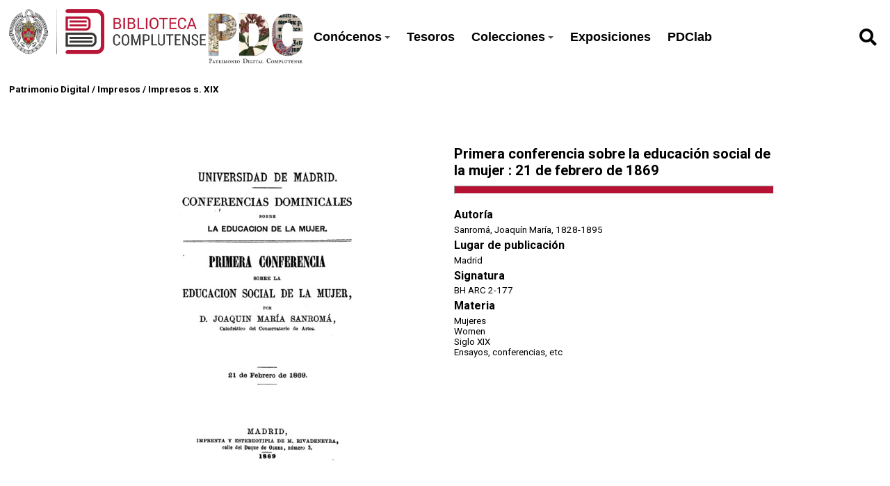

--- FILE ---
content_type: text/html; charset=UTF-8
request_url: https://patrimoniodigital.ucm.es/s/patrimonio/item/577137
body_size: 50166
content:
<style>
  :root {
    --main-color: #b71234;
    --title-color: #ffffff;
    --main-bg-color: #000000;
  }
  </style>

<!DOCTYPE html><html lang="es">    <head>
                    <link rel="icon" type="image/x-icon" href="https://patrimoniodigital.ucm.es/files/asset/4945018150df2c113163fbc8c7173cb19a8c720d.png">
                <meta charset="utf-8">
<meta name="viewport" content="width&#x3D;device-width,&#x20;initial-scale&#x3D;1">        <title>Patrimonio Digital · Patrimonio UCM</title>        <link href="https&#x3A;&#x2F;&#x2F;fonts.googleapis.com&#x2F;css2&#x3F;family&#x3D;Roboto&#x3A;ital,wght&#x40;0,100&#x3B;0,300&#x3B;0,400&#x3B;0,500&#x3B;0,700&#x3B;0,900&#x3B;1,100&#x3B;1,300&#x3B;1,400&#x3B;1,500&#x3B;1,700&#x3B;1,900&amp;display&#x3D;swap" media="screen" rel="stylesheet" type="text&#x2F;css">
<link href="&#x2F;application&#x2F;asset&#x2F;css&#x2F;iconfonts.css&#x3F;v&#x3D;4.0.1" media="screen" rel="stylesheet" type="text&#x2F;css">
<link href="&#x2F;themes&#x2F;libnamic-theme&#x2F;asset&#x2F;css&#x2F;base.css&#x3F;v&#x3D;0.1.4" media="screen" rel="stylesheet" type="text&#x2F;css">
<link href="&#x2F;themes&#x2F;libnamic-theme&#x2F;asset&#x2F;css&#x2F;sm-clean.css&#x3F;v&#x3D;0.1.4" media="screen" rel="stylesheet" type="text&#x2F;css">
<link href="&#x2F;themes&#x2F;libnamic-theme&#x2F;asset&#x2F;css&#x2F;sm-core-css.css&#x3F;v&#x3D;0.1.4" media="screen" rel="stylesheet" type="text&#x2F;css">
<link href="&#x2F;modules&#x2F;UriDereferencer&#x2F;asset&#x2F;css&#x2F;uri-dereferencer.css&#x3F;v&#x3D;1.4.0" media="screen" rel="stylesheet" type="text&#x2F;css">
<link href="https&#x3A;&#x2F;&#x2F;cdn.jsdelivr.net&#x2F;gh&#x2F;fancyapps&#x2F;fancybox&#x40;3.5.7&#x2F;dist&#x2F;jquery.fancybox.min.css" media="screen" rel="stylesheet" type="text&#x2F;css">
<link href="https&#x3A;&#x2F;&#x2F;cdnjs.cloudflare.com&#x2F;ajax&#x2F;libs&#x2F;jquery-modal&#x2F;0.9.1&#x2F;jquery.modal.min.css" media="screen" rel="stylesheet" type="text&#x2F;css">
<link href="&#x2F;application&#x2F;asset&#x2F;css&#x2F;resource-page-blocks.css&#x3F;v&#x3D;4.0.1" media="screen" rel="stylesheet" type="text&#x2F;css">
<link href="&#x2F;modules&#x2F;MetadataBrowse&#x2F;asset&#x2F;css&#x2F;metadata-browse.css&#x3F;v&#x3D;1.6.0" media="screen" rel="stylesheet" type="text&#x2F;css">
<link href="&#x2F;s&#x2F;patrimonio&#x2F;css-editor" media="screen" rel="stylesheet" type="text&#x2F;css">
<link href="&#x2F;modules&#x2F;DataTypeRdf&#x2F;asset&#x2F;css&#x2F;data-type-rdf-fix.css&#x3F;v&#x3D;3.4.9" media="screen" rel="stylesheet" type="text&#x2F;css">
<link href="&#x2F;modules&#x2F;ItemSetsTree&#x2F;asset&#x2F;css&#x2F;item-sets-tree.css&#x3F;v&#x3D;0.7.2" media="screen" rel="stylesheet" type="text&#x2F;css">
<link href="&#x2F;themes&#x2F;ucm-child-theme&#x2F;asset&#x2F;css&#x2F;css.css&#x3F;v&#x3D;1.0.0" media="screen" rel="stylesheet" type="text&#x2F;css">
<link href="&#x2F;themes&#x2F;ucm-child-theme&#x2F;asset&#x2F;css&#x2F;base-child.css&#x3F;v&#x3D;1.0.0" media="screen" rel="stylesheet" type="text&#x2F;css">
<link href="&#x2F;themes&#x2F;ucm-child-theme&#x2F;asset&#x2F;css&#x2F;ccs-child-server.css&#x3F;v&#x3D;1.0.0" media="screen" rel="stylesheet" type="text&#x2F;css">                <script  src="https&#x3A;&#x2F;&#x2F;code.jquery.com&#x2F;jquery-3.6.2.min.js"></script>
<script  src="&#x2F;themes&#x2F;libnamic-theme&#x2F;asset&#x2F;js&#x2F;jquery.smartmenus.js&#x3F;v&#x3D;0.1.4"></script>
<script  src="&#x2F;themes&#x2F;libnamic-theme&#x2F;asset&#x2F;js&#x2F;base.js&#x3F;v&#x3D;0.1.4"></script>
<script  src="&#x2F;themes&#x2F;libnamic-theme&#x2F;asset&#x2F;js&#x2F;menu.js&#x3F;v&#x3D;0.1.4"></script>
<script  src="&#x2F;application&#x2F;asset&#x2F;js&#x2F;global.js&#x3F;v&#x3D;4.0.1"></script>
<script  src="&#x2F;modules&#x2F;UriDereferencer&#x2F;asset&#x2F;js&#x2F;uri-dereferencer.js&#x3F;v&#x3D;1.4.0"></script>
<script  src="https&#x3A;&#x2F;&#x2F;cdn.jsdelivr.net&#x2F;gh&#x2F;fancyapps&#x2F;fancybox&#x40;3.5.7&#x2F;dist&#x2F;jquery.fancybox.min.js"></script>
<script  src="https&#x3A;&#x2F;&#x2F;cdnjs.cloudflare.com&#x2F;ajax&#x2F;libs&#x2F;jquery-modal&#x2F;0.9.1&#x2F;jquery.modal.min.js"></script>
<script  src="&#x2F;modules&#x2F;UriDereferencer&#x2F;asset&#x2F;js&#x2F;uri-dereferencer-services.js&#x3F;v&#x3D;1.4.0"></script>
<script  src="&#x2F;modules&#x2F;UriDereferencer&#x2F;asset&#x2F;js&#x2F;uri-dereferencer-module.js&#x3F;v&#x3D;1.4.0"></script>
<script >
    //<!--
    UriDereferencer.proxyUrl = "\x2Furi\x2Ddereferencer";
    //-->
</script>
<script >
    //<!--
    
Omeka.jsTranslate = function(str) {
    var jsTranslations = {"Something went wrong":"Algo ha producido un error","Make private":"Hacer privado","Make public":"Hacer p\u00fablico","Expand":"Expandir","Collapse":"Contraer","You have unsaved changes.":"Hay cambios pendientes de guardar.","Restore item set":"Restaurar conjunto de fichas","Close icon set":"Cerrar conjunto de iconos","Open icon set":"Abrir conjunto de iconos","[Untitled]":"[Sin t\u00edtulo]","Failed loading resource template from API":"Error al cargar la plantilla de recursos desde la API","Restore property":"Restablecer propiedad","There are no available pages.":"No hay p\u00e1ginas disponibles.","Please enter a valid language tag":"Es necesario introducir un c\u00f3digo de idioma v\u00e1lido","Title":"T\u00edtulo","Description":"Descripci\u00f3n","Unknown block layout":"Disposici\u00f3n de bloques desconocida","Required field must be completed":"Debe cumplimentarse el campo obligatorio","New item":"Nueva ficha","New item set":"Nuevo conjunto de fichas","New value":"New value","No results":"No results","Batch edit":"Batch edit","Advanced":"Avanzado","The actions are processed in the order of the form. Be careful when mixing them.":"The actions are processed in the order of the form. Be careful when mixing them.","To convert values to\/from mapping markers, use module DataTypeGeometry.":"To convert values to\/from mapping markers, use module DataTypeGeometry.","Processes that manage files and remote data can be slow, so it is recommended to process it in background with \"batch edit all\", not \"batch edit selected\".":"Processes that manage files and remote data can be slow, so it is recommended to process it in background with \"batch edit all\", not \"batch edit selected\".","Remove mapping":"Eliminar mapeados","Prepare tokens to edit selected":"Prepare tokens to edit selected","Prepare tokens to edit all":"Prepare tokens to edit all","color del texto":"color del texto","title to show":"title to show","text":"text","button":"button","Call to action":"Call to action","Text to show":"Text to show","CSS Properties":"CSS Properties","New tab":"New tab","Same tab":"Same tab","Text color":"Text color","Alignment":"Alineaci\u00f3n","Size":"Tama\u00f1o","Spacing":"Spacing","Font family":"Font family","Hide block":"Hide block","Save":"Guardar","Title Font Properties":"Title Font Properties","Tipography":"Tipography","Font size":"Font size","Font properties":"Font properties","Bold":"Bold","Italic":"Italic","Underline":"Underline","Text shadow":"Text shadow","Container shadow":"Container shadow","Margin":"Margin","top":"top","Bottom":"Inferior","Left":"Left","Right":"Right","Default unit":"Default unit","Text align":"Text align","Default":"Predefinido","Person":"Persona","Code":"C\u00f3digo","Title tipography":"Title tipography","Center":"Center","Justify":"Justify","Embed code":"Embed code","Content":"Content","Style":"Style","Settings":"Configuraci\u00f3n","Text":"Texto","Options":"Opciones","Class":"Clase","Custom Css Class":"Custom Css Class","CSS code custom":"CSS code custom","Example: font-size:30px":"Example: font-size:30px","Write the code CSS":"Write the code CSS","Person Name":"Person Name","Organization":"Organizaci\u00f3n","Occupation":"Ocupaci\u00f3n","Birthdate":"Birthdate","DeathDate":"DeathDate","Background color":"Background color","Allows you to hide the element, for example to have it in draft mode":"Allows you to hide the element, for example to have it in draft mode","Property name":"Property name","Graphic type":"Graphic type","Modal Button Text":"Modal Button Text","Search form title":"Search form title","Type of search":"Type of search","A column must have a name.":"A column must have a name.","A column must have a property.":"A column must have a property.","Error fetching browse markup.":"Error fetching browse markup.","Error fetching facet markup.":"Error fetching facet markup.","Error fetching category markup.":"Error fetching category markup.","Cannot show all. The result set is likely too large.":"Cannot show all. The result set is likely too large.","Loading results\u2026":"Loading results\u2026"};
    return (str in jsTranslations) ? jsTranslations[str] : str;
};
    //-->
</script>
<script  async="async" src="https&#x3A;&#x2F;&#x2F;www.googletagmanager.com&#x2F;gtag&#x2F;js&#x3F;id&#x3D;G-FG7XG8KSYD"></script>
<script >
    //<!--
    
                    
                      window.dataLayer = window.dataLayer || [];
                      function gtag(){dataLayer.push(arguments);}
                      gtag('js', new Date());
                    
                      gtag('config', 'G-FG7XG8KSYD');
    //-->
</script>
<script  src="&#x2F;themes&#x2F;ucm-child-theme&#x2F;asset&#x2F;js&#x2F;base.child.js&#x3F;v&#x3D;1.0.0"></script>    </head>

            <body class="item&#x20;resource&#x20;show&#x20;full-width">        
        

<header class="header-1">



  <h1 class="site-title">
            <a href="http://biblioteca.ucm.es/">
                            <img src="https://patrimoniodigital.ucm.es/files/asset/a6397ae6683c544ce7ec74d0e8e1bf08b7a53344.png" alt="Patrimonio Digital" />
                    </a>

                    <a href="/s/patrimonio">
                <img class="logo-header-2" src="https://patrimoniodigital.ucm.es/files/asset/4945018150df2c113163fbc8c7173cb19a8c720d.png" alt="Patrimonio Digital" />
            </a>
            </h1>

    <nav class="menu-nav" role="navigation">
  <!-- Mobile menu toggle button (hamburger/x icon) -->
  <input id="main-menu-state" type="checkbox" />
  <label class="main-menu-btn" for="main-menu-state">
    <span class="main-menu-btn-icon"></span> 
  </label>
  <!-- <h2 class="nav-brand"><a href="#">Brand</a></h2> -->

  
  <ul class="menu&#x20;sm&#x20;sm-clean">
    <li>
        <a href="&#x23;">Conócenos</a>
        <ul>
            <li>
                <a href="https&#x3A;&#x2F;&#x2F;patrimoniodigital.ucm.es&#x2F;s&#x2F;patrimonio&#x2F;page&#x2F;conocenos">¿Qué es PDC?</a>
            </li>
            <li>
                <a href="https&#x3A;&#x2F;&#x2F;patrimoniodigital.ucm.es&#x2F;s&#x2F;patrimonio&#x2F;page&#x2F;proyectos">Proyectos de digitalización</a>
            </li>
            <li>
                <a href="https&#x3A;&#x2F;&#x2F;biblioteca.ucm.es&#x2F;historica&#x2F;procedencias-1">Antiguos poseedores</a>
            </li>
            <li>
                <a href="https&#x3A;&#x2F;&#x2F;biblioteca.ucm.es&#x2F;historiabuccomplutense">Historia de la Biblioteca Complutense</a>
            </li>
        </ul>
    </li>
    <li>
        <a href="&#x2F;s&#x2F;patrimonio&#x2F;item-set&#x2F;18256">Tesoros</a>
    </li>
    <li>
        <a href="&#x23;">Colecciones</a>
        <ul>
            <li>
                <a href="&#x2F;s&#x2F;patrimonio&#x2F;page&#x2F;colecciones-tipo">Por tipo documental</a>
            </li>
            <li>
                <a href="&#x2F;s&#x2F;patrimonio&#x2F;page&#x2F;colecciones-tema">Colecciones temáticas</a>
            </li>
            <li>
                <a href="https&#x3A;&#x2F;&#x2F;patrimoniodigital.ucm.es&#x2F;s&#x2F;grabadosdioscorides&#x2F;page&#x2F;inicio">Destacamos: Grabados de Dioscórides</a>
            </li>
            <li>
                <a href="&#x2F;s&#x2F;patrimonio&#x2F;item&#x3F;sort_by&#x3D;created&amp;sort_order&#x3D;desc">Últimos documentos añadidos</a>
            </li>
        </ul>
    </li>
    <li>
        <a href="&#x2F;s&#x2F;patrimonio&#x2F;page&#x2F;exposiciones">Exposiciones</a>
    </li>
    <li>
        <a href="&#x2F;s&#x2F;patrimonio&#x2F;page&#x2F;pdclab">PDClab</a>
    </li>
</ul>    </nav>

    
          <div id="search">
        
<form action="/s/patrimonio/index/search" id="search-form">
    <input type="text" name="fulltext_search" value=""
        placeholder="Búsqueda"
        aria-label="Búsqueda">
    <button type="submit"><i class="fa fa-search"></i></button>
</form>      </div>
       
      
      

</header>



        <!-- <div class="logo">
            <img src="https://patrimoniodigital.ucm.es/files/asset/a6397ae6683c544ce7ec74d0e8e1bf08b7a53344.png" title="Logo">
        </div> -->
                <div id="content" role="main">
            

<!-- 
<div class="title-info ">

<h2><span class="title"></span></h2></div>
 -->


<div class="breadcrumbs">

<a href="&#x2F;s&#x2F;patrimonio">Patrimonio Digital</a> 


  / <a href="&#x2F;s&#x2F;patrimonio&#x2F;item-set&#x2F;938">Impresos</a>


  / <a href="&#x2F;s&#x2F;patrimonio&#x2F;item-set&#x2F;744239">Impresos s. XIX</a>
  </div>



<div class="item-show-content">
  <section class="item-main-content">

    
<div class="thumbnail">

        
  <a rel="modal:open" href="#media_modal" id="open-viewer" onclick="setTimeout(function(){$('#media_modal').resize();}, 200);">

  <img src="https&#x3A;&#x2F;&#x2F;patrimoniodigital.ucm.es&#x2F;files&#x2F;large&#x2F;b5154ac9bf639d13a8a15512dd10150231473d1d.jpg" alt="">  
      <img class="eye" src="/themes/ucm-child-theme/asset/images/icons/icon_eye _opaque.svg?v=1.0.0" alt="">
  </a>
    </div>

<div class="description">

<div class="">

     <h3 class=" title">

       Primera conferencia sobre la educación social de la mujer : 21 de febrero de 1869      <hr>
     </h3>


    <!-- <p class="property creator">Sanromá, Joaquín María, 1828-1895</p> -->
    
    <div class="property creator">
      <dt>Autoría</dt>
        <dd class="value" lang="">
           <span class="value-content"><a class="metadata-browse-direct-link" href="&#x2F;s&#x2F;patrimonio&#x2F;item&#x3F;Search&#x3D;&amp;property&#x25;5B0&#x25;5D&#x25;5Bproperty&#x25;5D&#x3D;2&amp;property&#x25;5B0&#x25;5D&#x25;5Btype&#x25;5D&#x3D;eq&amp;property&#x25;5B0&#x25;5D&#x25;5Btext&#x25;5D&#x3D;Sanrom&#x25;C3&#x25;A1,&#x25;20Joaqu&#x25;C3&#x25;ADn&#x25;20Mar&#x25;C3&#x25;ADa,&#x25;201828-1895">Sanromá, Joaquín María, 1828-1895</a></span>
        </dd>
          </div>
    

        <div class="property placeOfPublication">
      <dt>Lugar de publicación</dt>
        <dd class="value" lang="">
           <span class="value-content">Madrid</span>
        </dd>
          </div>
    

        
    
      <div class="property shelfmark">
        <dt>Signatura</dt>
          <dd class="value" lang="">
             <span class="value-content">BH ARC 2-177</span>
          </dd>
            </div>
      
        
          <div class="property subject">
              <dt>Materia</dt>
          
            <dd class="value" lang="">
              <span class="value-content"><span class="language"> </span><a class="metadata-browse-direct-link" href="&#x2F;s&#x2F;patrimonio&#x2F;item&#x3F;Search&#x3D;&amp;property&#x25;5B0&#x25;5D&#x25;5Bproperty&#x25;5D&#x3D;3&amp;property&#x25;5B0&#x25;5D&#x25;5Btype&#x25;5D&#x3D;eq&amp;property&#x25;5B0&#x25;5D&#x25;5Btext&#x25;5D&#x3D;Mujeres">Mujeres</a>            </dd>

          
            <dd class="value" lang="">
              <span class="value-content"><span class="language"> </span><a class="metadata-browse-direct-link" href="&#x2F;s&#x2F;patrimonio&#x2F;item&#x3F;Search&#x3D;&amp;property&#x25;5B0&#x25;5D&#x25;5Bproperty&#x25;5D&#x3D;3&amp;property&#x25;5B0&#x25;5D&#x25;5Btype&#x25;5D&#x3D;eq&amp;property&#x25;5B0&#x25;5D&#x25;5Btext&#x25;5D&#x3D;Women">Women</a>            </dd>

          
            <dd class="value" lang="">
              <span class="value-content"><span class="language"> </span><a class="metadata-browse-direct-link" href="&#x2F;s&#x2F;patrimonio&#x2F;item&#x3F;Search&#x3D;&amp;property&#x25;5B0&#x25;5D&#x25;5Bproperty&#x25;5D&#x3D;3&amp;property&#x25;5B0&#x25;5D&#x25;5Btype&#x25;5D&#x3D;eq&amp;property&#x25;5B0&#x25;5D&#x25;5Btext&#x25;5D&#x3D;Siglo&#x25;20XIX">Siglo XIX</a>            </dd>

          
            <dd class="value" lang="">
              <span class="value-content"><span class="language"> </span><a class="metadata-browse-direct-link" href="&#x2F;s&#x2F;patrimonio&#x2F;item&#x3F;Search&#x3D;&amp;property&#x25;5B0&#x25;5D&#x25;5Bproperty&#x25;5D&#x3D;3&amp;property&#x25;5B0&#x25;5D&#x25;5Btype&#x25;5D&#x3D;eq&amp;property&#x25;5B0&#x25;5D&#x25;5Btext&#x25;5D&#x3D;Ensayos,&#x25;20conferencias,&#x25;20etc">Ensayos, conferencias, etc</a>            </dd>

                        

      </div>
      
    

</div>



<div class="item-link">

        <!-- Buscador Cisne -->
        
                
        <a class="icon catalogo" target="_blank" href="https://ucm.on.worldcat.org/search?queryString=bq:5312097673"
          title=" Buscador Cisne">
          <img src="/themes/ucm-child-theme/asset/images/icons/cisne_buscador.png?v=1.0.0" alt="">
        </a>

                
        <!-- PDF -->

                
                  <!-- terminacion para la uri de google en v3 (&printsec=frontcover&hl=es&redir_esc=y#v=onepage&q&f=true) -->
          <a class="icon google" target="_blank" href="https://books.google.com/books/ucm?vid=UCM5312097673" title="Ver registro en Google Books">
            <img src="/themes/ucm-child-theme/asset/images/icons/google_red_icon.png?v=1.0.0" alt="" >
          </a>
          <a class="icon pdf" target="_blank" href="https://books.google.com/books/ucm?vid=UCM5312097673&output=pdf" title="PDF">
            <i class="fas fa-download"></i>
          </a>

         


        <a class="icon incidence" target="_blank" href="https://ucm.libwizard.com/f/incidenciapatrimoniodigital" title="Report Incident">
          
          <img src="/themes/ucm-child-theme/asset/images/icons/notificar_incidencia.png?v=1.0.0" alt="" >
        </a>

                 

      </div>
    </div>
  </section>

  <section class="show-display-values">
<div class="label-display-values">
      <p id="display-values-actions">Ver datos completos <span id="arrow" class="">↓</span> </p>

    </div>
    <div class="container-values">

    <div id="display-values">

          
        
<dl>
    <div class="property dcterms:type">
        <dt>
        Tipo                </dt>
                        <dd class="value" lang="">
                        <span class="value-content">Impresos</span>
                                            </dd>
            </div>
    <div class="property dcterms:creator">
        <dt>
        Autor                </dt>
                        <dd class="value" lang="">
                        <span class="value-content"><a class="metadata-browse-direct-link" href="&#x2F;s&#x2F;patrimonio&#x2F;item&#x3F;Search&#x3D;&amp;property&#x25;5B0&#x25;5D&#x25;5Bproperty&#x25;5D&#x3D;2&amp;property&#x25;5B0&#x25;5D&#x25;5Btype&#x25;5D&#x3D;eq&amp;property&#x25;5B0&#x25;5D&#x25;5Btext&#x25;5D&#x3D;Sanrom&#x25;C3&#x25;A1,&#x25;20Joaqu&#x25;C3&#x25;ADn&#x25;20Mar&#x25;C3&#x25;ADa,&#x25;201828-1895">Sanromá, Joaquín María, 1828-1895</a></span>
                                            </dd>
            </div>
    <div class="property dcterms:language">
        <dt>
        Idioma (código)                </dt>
                        <dd class="value" lang="">
                        <span class="value-content">spa</span>
                                            </dd>
            </div>
    <div class="property dcterms:extent">
        <dt>
        Extensión                </dt>
                        <dd class="value" lang="">
                        <span class="value-content">22 p</span>
                                            </dd>
            </div>
    <div class="property dcterms:identifier">
        <dt>
        Identificador                </dt>
                        <dd class="value" lang="">
                        <span class="value-content">5312097673</span>
                                            </dd>
            </div>
    <div class="property dcterms:relation">
        <dt>
        Catálogo BUC                </dt>
                        <dd class="value uri" lang="">
                        <span class="value-content"><a class="uri-value-link" target="_blank" href="https&#x3A;&#x2F;&#x2F;ucm.on.worldcat.org&#x2F;search&#x3F;queryString&#x3D;bq&#x3A;5312097673">https://ucm.on.worldcat.org/search?queryString=bq:5312097673</a></span>
                                            </dd>
            </div>
    <div class="property dcterms:subject">
        <dt>
        Materia                </dt>
                        <dd class="value" lang="">
                        <span class="value-content"><a class="metadata-browse-direct-link" href="&#x2F;s&#x2F;patrimonio&#x2F;item&#x3F;Search&#x3D;&amp;property&#x25;5B0&#x25;5D&#x25;5Bproperty&#x25;5D&#x3D;3&amp;property&#x25;5B0&#x25;5D&#x25;5Btype&#x25;5D&#x3D;eq&amp;property&#x25;5B0&#x25;5D&#x25;5Btext&#x25;5D&#x3D;Mujeres">Mujeres</a></span>
                                            </dd>
                        <dd class="value" lang="">
                        <span class="value-content"><a class="metadata-browse-direct-link" href="&#x2F;s&#x2F;patrimonio&#x2F;item&#x3F;Search&#x3D;&amp;property&#x25;5B0&#x25;5D&#x25;5Bproperty&#x25;5D&#x3D;3&amp;property&#x25;5B0&#x25;5D&#x25;5Btype&#x25;5D&#x3D;eq&amp;property&#x25;5B0&#x25;5D&#x25;5Btext&#x25;5D&#x3D;Women">Women</a></span>
                                            </dd>
                        <dd class="value" lang="">
                        <span class="value-content"><a class="metadata-browse-direct-link" href="&#x2F;s&#x2F;patrimonio&#x2F;item&#x3F;Search&#x3D;&amp;property&#x25;5B0&#x25;5D&#x25;5Bproperty&#x25;5D&#x3D;3&amp;property&#x25;5B0&#x25;5D&#x25;5Btype&#x25;5D&#x3D;eq&amp;property&#x25;5B0&#x25;5D&#x25;5Btext&#x25;5D&#x3D;Siglo&#x25;20XIX">Siglo XIX</a></span>
                                            </dd>
                        <dd class="value" lang="">
                        <span class="value-content"><a class="metadata-browse-direct-link" href="&#x2F;s&#x2F;patrimonio&#x2F;item&#x3F;Search&#x3D;&amp;property&#x25;5B0&#x25;5D&#x25;5Bproperty&#x25;5D&#x3D;3&amp;property&#x25;5B0&#x25;5D&#x25;5Btype&#x25;5D&#x3D;eq&amp;property&#x25;5B0&#x25;5D&#x25;5Btext&#x25;5D&#x3D;Ensayos,&#x25;20conferencias,&#x25;20etc">Ensayos, conferencias, etc</a></span>
                                            </dd>
            </div>
    <div class="property foaf:thumbnail">
        <dt>
        Miniatura                </dt>
                        <dd class="value" lang="">
                        <span class="value-content">https://patrimoniodigital.ucm.es/r/thumbnail/577137</span>
                                            </dd>
            </div>
    <div class="property bibo:uri">
        <dt>
        Uri                </dt>
                        <dd class="value uri" lang="">
                        <span class="value-content"><a class="uri-value-link" target="_blank" href="https&#x3A;&#x2F;&#x2F;books.google.com&#x2F;books&#x2F;ucm&#x3F;vid&#x3D;UCM5312097673">https://books.google.com/books/ucm?vid=UCM5312097673</a></span>
                                            </dd>
            </div>
    <div class="property bibo:annotates">
        <dt>
        Notas                </dt>
                        <dd class="value" lang="">
                        <span class="value-content">También disponible la reproducción digital</span>
                                            </dd>
            </div>
    <div class="property dcterms:mediator">
        <dt>
        Mediador                </dt>
                        <dd class="value" lang="">
                        <span class="value-content">Google</span>
                                            </dd>
            </div>
    <div class="property buc:series">
        <dt>
        Colección de la edición                </dt>
                        <dd class="value" lang="">
                        <span class="value-content">Biblioteca digital Dioscórides</span>
                                            </dd>
                        <dd class="value" lang="">
                        <span class="value-content">Conferencias dominicales sobre la educación de la mujer(Universidad de Madrid)</span>
                                            </dd>
            </div>
    <div class="property buc:printer">
        <dt>
        Impresor                </dt>
                        <dd class="value" lang="">
                        <span class="value-content"><a class="metadata-browse-direct-link" href="&#x2F;s&#x2F;patrimonio&#x2F;item&#x3F;Search&#x3D;&amp;property&#x25;5B0&#x25;5D&#x25;5Bproperty&#x25;5D&#x3D;192&amp;property&#x25;5B0&#x25;5D&#x25;5Btype&#x25;5D&#x3D;eq&amp;property&#x25;5B0&#x25;5D&#x25;5Btext&#x25;5D&#x3D;Rivadeneyra,&#x25;20Manuel,&#x25;201805-1872,&#x25;20&#x28;Madrid&#x29;">Rivadeneyra, Manuel, 1805-1872, (Madrid)</a></span>
                                            </dd>
            </div>
    <div class="property buc:placeOfPublication">
        <dt>
        Lugar de publicación                </dt>
                        <dd class="value" lang="">
                        <span class="value-content"><a class="metadata-browse-direct-link" href="&#x2F;s&#x2F;patrimonio&#x2F;item&#x3F;Search&#x3D;&amp;property&#x25;5B0&#x25;5D&#x25;5Bproperty&#x25;5D&#x3D;195&amp;property&#x25;5B0&#x25;5D&#x25;5Btype&#x25;5D&#x3D;eq&amp;property&#x25;5B0&#x25;5D&#x25;5Btext&#x25;5D&#x3D;Madrid">Madrid</a></span>
                                            </dd>
            </div>
    <div class="property buc:shelfmark">
        <dt>
        Signatura                </dt>
                        <dd class="value" lang="">
                        <span class="value-content">BH ARC 2-177</span>
                                            </dd>
            </div>
    <div class="property buc:language">
        <dt>
        Idioma                </dt>
                        <dd class="value" lang="">
                        <span class="value-content">Español</span>
                                            </dd>
            </div>
    <div class="property edm:type">
        <dt>
        Europeana Type                </dt>
                        <dd class="value" lang="">
                        <span class="value-content">TEXT</span>
                                            </dd>
            </div>
    <div class="property edm:dataProvider">
        <dt>
        Europeana Data Provider                </dt>
                        <dd class="value" lang="">
                        <span class="value-content">Biblioteca de la Universidad Complutense de Madrid</span>
                                            </dd>
            </div>
    <div class="property dc:rights">
        <dt>
        Derechos                </dt>
                        <dd class="value" lang="">
                        <span class="value-content">Universidad Complutense de Madrid (Digitalizado por Google)</span>
                                            </dd>
            </div>
    <div class="property edm:rights">
        <dt>
        Licencia de uso                </dt>
                        <dd class="value uri" lang="">
                        <span class="value-content"><a class="uri-value-link" target="_blank" href="https&#x3A;&#x2F;&#x2F;creativecommons.org&#x2F;licenses&#x2F;by&#x2F;4.0&#x2F;">CC BY 4.0</a></span>
                                            </dd>
            </div>
    <div class="property dcterms:created">
        <dt>
        Fecha de creación                </dt>
                        <dd class="value" lang="">
                        <span class="value-content">1869</span>
                                            </dd>
            </div>
    <div class="property dc:format">
        <dt>
        Formato                </dt>
                        <dd class="value" lang="">
                        <span class="value-content">image/jpeg</span>
                                            </dd>
            </div>
</dl> 
      
          <!-- 
<dl>
    <div class="property dcterms:title">
        <dt>
        Título                </dt>
                        <dd class="value" lang="">
                        <span class="value-content">Primera conferencia sobre la educación social de la mujer : 21 de febrero de 1869</span>
                                            </dd>
            </div>
    <div class="property dcterms:type">
        <dt>
        Tipo                </dt>
                        <dd class="value" lang="">
                        <span class="value-content">Impresos</span>
                                            </dd>
            </div>
    <div class="property dcterms:creator">
        <dt>
        Autor                </dt>
                        <dd class="value" lang="">
                        <span class="value-content"><a class="metadata-browse-direct-link" href="&#x2F;s&#x2F;patrimonio&#x2F;item&#x3F;Search&#x3D;&amp;property&#x25;5B0&#x25;5D&#x25;5Bproperty&#x25;5D&#x3D;2&amp;property&#x25;5B0&#x25;5D&#x25;5Btype&#x25;5D&#x3D;eq&amp;property&#x25;5B0&#x25;5D&#x25;5Btext&#x25;5D&#x3D;Sanrom&#x25;C3&#x25;A1,&#x25;20Joaqu&#x25;C3&#x25;ADn&#x25;20Mar&#x25;C3&#x25;ADa,&#x25;201828-1895">Sanromá, Joaquín María, 1828-1895</a></span>
                                            </dd>
            </div>
    <div class="property dcterms:language">
        <dt>
        Idioma (código)                </dt>
                        <dd class="value" lang="">
                        <span class="value-content">spa</span>
                                            </dd>
            </div>
    <div class="property dcterms:extent">
        <dt>
        Extensión                </dt>
                        <dd class="value" lang="">
                        <span class="value-content">22 p</span>
                                            </dd>
            </div>
    <div class="property dcterms:identifier">
        <dt>
        Identificador                </dt>
                        <dd class="value" lang="">
                        <span class="value-content">5312097673</span>
                                            </dd>
            </div>
    <div class="property dcterms:relation">
        <dt>
        Catálogo BUC                </dt>
                        <dd class="value uri" lang="">
                        <span class="value-content"><a class="uri-value-link" target="_blank" href="https&#x3A;&#x2F;&#x2F;ucm.on.worldcat.org&#x2F;search&#x3F;queryString&#x3D;bq&#x3A;5312097673">https://ucm.on.worldcat.org/search?queryString=bq:5312097673</a></span>
                                            </dd>
            </div>
    <div class="property dcterms:subject">
        <dt>
        Materia                </dt>
                        <dd class="value" lang="">
                        <span class="value-content"><a class="metadata-browse-direct-link" href="&#x2F;s&#x2F;patrimonio&#x2F;item&#x3F;Search&#x3D;&amp;property&#x25;5B0&#x25;5D&#x25;5Bproperty&#x25;5D&#x3D;3&amp;property&#x25;5B0&#x25;5D&#x25;5Btype&#x25;5D&#x3D;eq&amp;property&#x25;5B0&#x25;5D&#x25;5Btext&#x25;5D&#x3D;Mujeres">Mujeres</a></span>
                                            </dd>
                        <dd class="value" lang="">
                        <span class="value-content"><a class="metadata-browse-direct-link" href="&#x2F;s&#x2F;patrimonio&#x2F;item&#x3F;Search&#x3D;&amp;property&#x25;5B0&#x25;5D&#x25;5Bproperty&#x25;5D&#x3D;3&amp;property&#x25;5B0&#x25;5D&#x25;5Btype&#x25;5D&#x3D;eq&amp;property&#x25;5B0&#x25;5D&#x25;5Btext&#x25;5D&#x3D;Women">Women</a></span>
                                            </dd>
                        <dd class="value" lang="">
                        <span class="value-content"><a class="metadata-browse-direct-link" href="&#x2F;s&#x2F;patrimonio&#x2F;item&#x3F;Search&#x3D;&amp;property&#x25;5B0&#x25;5D&#x25;5Bproperty&#x25;5D&#x3D;3&amp;property&#x25;5B0&#x25;5D&#x25;5Btype&#x25;5D&#x3D;eq&amp;property&#x25;5B0&#x25;5D&#x25;5Btext&#x25;5D&#x3D;Siglo&#x25;20XIX">Siglo XIX</a></span>
                                            </dd>
                        <dd class="value" lang="">
                        <span class="value-content"><a class="metadata-browse-direct-link" href="&#x2F;s&#x2F;patrimonio&#x2F;item&#x3F;Search&#x3D;&amp;property&#x25;5B0&#x25;5D&#x25;5Bproperty&#x25;5D&#x3D;3&amp;property&#x25;5B0&#x25;5D&#x25;5Btype&#x25;5D&#x3D;eq&amp;property&#x25;5B0&#x25;5D&#x25;5Btext&#x25;5D&#x3D;Ensayos,&#x25;20conferencias,&#x25;20etc">Ensayos, conferencias, etc</a></span>
                                            </dd>
            </div>
    <div class="property foaf:thumbnail">
        <dt>
        Miniatura                </dt>
                        <dd class="value" lang="">
                        <span class="value-content">https://patrimoniodigital.ucm.es/r/thumbnail/577137</span>
                                            </dd>
            </div>
    <div class="property bibo:uri">
        <dt>
        Uri                </dt>
                        <dd class="value uri" lang="">
                        <span class="value-content"><a class="uri-value-link" target="_blank" href="https&#x3A;&#x2F;&#x2F;books.google.com&#x2F;books&#x2F;ucm&#x3F;vid&#x3D;UCM5312097673">https://books.google.com/books/ucm?vid=UCM5312097673</a></span>
                                            </dd>
            </div>
    <div class="property bibo:annotates">
        <dt>
        Notas                </dt>
                        <dd class="value" lang="">
                        <span class="value-content">También disponible la reproducción digital</span>
                                            </dd>
            </div>
    <div class="property dcterms:mediator">
        <dt>
        Mediador                </dt>
                        <dd class="value" lang="">
                        <span class="value-content">Google</span>
                                            </dd>
            </div>
    <div class="property buc:series">
        <dt>
        Colección de la edición                </dt>
                        <dd class="value" lang="">
                        <span class="value-content">Biblioteca digital Dioscórides</span>
                                            </dd>
                        <dd class="value" lang="">
                        <span class="value-content">Conferencias dominicales sobre la educación de la mujer(Universidad de Madrid)</span>
                                            </dd>
            </div>
    <div class="property buc:printer">
        <dt>
        Impresor                </dt>
                        <dd class="value" lang="">
                        <span class="value-content"><a class="metadata-browse-direct-link" href="&#x2F;s&#x2F;patrimonio&#x2F;item&#x3F;Search&#x3D;&amp;property&#x25;5B0&#x25;5D&#x25;5Bproperty&#x25;5D&#x3D;192&amp;property&#x25;5B0&#x25;5D&#x25;5Btype&#x25;5D&#x3D;eq&amp;property&#x25;5B0&#x25;5D&#x25;5Btext&#x25;5D&#x3D;Rivadeneyra,&#x25;20Manuel,&#x25;201805-1872,&#x25;20&#x28;Madrid&#x29;">Rivadeneyra, Manuel, 1805-1872, (Madrid)</a></span>
                                            </dd>
            </div>
    <div class="property buc:placeOfPublication">
        <dt>
        Lugar de publicación                </dt>
                        <dd class="value" lang="">
                        <span class="value-content"><a class="metadata-browse-direct-link" href="&#x2F;s&#x2F;patrimonio&#x2F;item&#x3F;Search&#x3D;&amp;property&#x25;5B0&#x25;5D&#x25;5Bproperty&#x25;5D&#x3D;195&amp;property&#x25;5B0&#x25;5D&#x25;5Btype&#x25;5D&#x3D;eq&amp;property&#x25;5B0&#x25;5D&#x25;5Btext&#x25;5D&#x3D;Madrid">Madrid</a></span>
                                            </dd>
            </div>
    <div class="property buc:shelfmark">
        <dt>
        Signatura                </dt>
                        <dd class="value" lang="">
                        <span class="value-content">BH ARC 2-177</span>
                                            </dd>
            </div>
    <div class="property buc:language">
        <dt>
        Idioma                </dt>
                        <dd class="value" lang="">
                        <span class="value-content">Español</span>
                                            </dd>
            </div>
    <div class="property edm:type">
        <dt>
        Europeana Type                </dt>
                        <dd class="value" lang="">
                        <span class="value-content">TEXT</span>
                                            </dd>
            </div>
    <div class="property edm:dataProvider">
        <dt>
        Europeana Data Provider                </dt>
                        <dd class="value" lang="">
                        <span class="value-content">Biblioteca de la Universidad Complutense de Madrid</span>
                                            </dd>
            </div>
    <div class="property dc:rights">
        <dt>
        Derechos                </dt>
                        <dd class="value" lang="">
                        <span class="value-content">Universidad Complutense de Madrid (Digitalizado por Google)</span>
                                            </dd>
            </div>
    <div class="property edm:rights">
        <dt>
        Licencia de uso                </dt>
                        <dd class="value uri" lang="">
                        <span class="value-content"><a class="uri-value-link" target="_blank" href="https&#x3A;&#x2F;&#x2F;creativecommons.org&#x2F;licenses&#x2F;by&#x2F;4.0&#x2F;">CC BY 4.0</a></span>
                                            </dd>
            </div>
    <div class="property dcterms:created">
        <dt>
        Fecha de creación                </dt>
                        <dd class="value" lang="">
                        <span class="value-content">1869</span>
                                            </dd>
            </div>
    <div class="property dc:format">
        <dt>
        Formato                </dt>
                        <dd class="value" lang="">
                        <span class="value-content">image/jpeg</span>
                                            </dd>
            </div>
</dl> -->

      </div>
    </div>
  </section>


  









<!-- relacionados -->



  




<section class="related">
  

      <a class="link-related" href="&#x2F;s&#x2F;patrimonio&#x2F;item-set&#x2F;744239"><div class="related-title"><h3>De la misma colección - <span>Impresos s. XIX</span></h3></div></a>


    <!--  item relacionadas -->
    <div class="related-items resource-list">

      
      

<div class="item resource resource-card-1 cover">
  
  <a class="resource-link&#x20;image" href="&#x2F;s&#x2F;patrimonio&#x2F;item&#x2F;444452"><img src="https&#x3A;&#x2F;&#x2F;patrimoniodigital.ucm.es&#x2F;files&#x2F;large&#x2F;d61b8ba03d105019d1eaf11747017c1925258ed1.jpg" alt=""></a>    
    <div class="metadata-card">

  <a class="resource-link" href="&#x2F;s&#x2F;patrimonio&#x2F;item&#x2F;444452"><h3 class="resource-name">Don Cenon de Somodevilla, Marqués de la Ensenada : ensayo biográfico formado con documentos en su mayor parte originales, inéditos y desconocidos</h3></a>

    

      

  </div>
      </div>

  



  
      

<div class="item resource resource-card-1 cover">
  
  <a class="resource-link&#x20;image" href="&#x2F;s&#x2F;patrimonio&#x2F;item&#x2F;444285"><img src="https&#x3A;&#x2F;&#x2F;patrimoniodigital.ucm.es&#x2F;files&#x2F;large&#x2F;56c20bb28572315f12588f9b11fb26dc5ee28f53.jpg" alt=""></a>    
    <div class="metadata-card">

  <a class="resource-link" href="&#x2F;s&#x2F;patrimonio&#x2F;item&#x2F;444285"><h3 class="resource-name">Juana la Papisa contestación á un articulista papisero de Santander</h3></a>

    

      

  </div>
      </div>

  



  
      

<div class="item resource resource-card-1 cover">
  
  <a class="resource-link&#x20;image" href="&#x2F;s&#x2F;patrimonio&#x2F;item&#x2F;444443"><img src="https&#x3A;&#x2F;&#x2F;patrimoniodigital.ucm.es&#x2F;files&#x2F;large&#x2F;a71b15d67fb06bc3a352296ea3345e4105670289.jpg" alt=""></a>    
    <div class="metadata-card">

  <a class="resource-link" href="&#x2F;s&#x2F;patrimonio&#x2F;item&#x2F;444443"><h3 class="resource-name">Rabelais : la renaissance et la réforme</h3></a>

    

      

  </div>
      </div>

  



  
      
    </div>


  </section>

  

  <!-- Colecciones -->


    </div>

  <!-- Vista parcial con Modal de mirador y otros medios-->
    
<div id="media_modal" class="modal">





           
                            
                
          
          
                  <div class="tab type-external active">
            
                  <div class="external">
                      <iframe scrolling="no" src="https://books.google.com/books/ucm?vid=UCM5312097673&pg=PA1&output=embed"></iframe>
                  </div>
              
            </div>
      
  
          
</div>



<script type="application/ld+json">{"@context":"https:\/\/patrimoniodigital.ucm.es\/api-context","@id":"https:\/\/patrimoniodigital.ucm.es\/api\/items\/577137","@type":"o:Item","o:id":577137,"o:is_public":true,"o:owner":{"@id":"https:\/\/patrimoniodigital.ucm.es\/api\/users\/10","o:id":10},"o:resource_class":null,"o:resource_template":{"@id":"https:\/\/patrimoniodigital.ucm.es\/api\/resource_templates\/2","o:id":2},"o:thumbnail":null,"o:title":"Primera conferencia sobre la educaci\u00f3n social de la mujer : 21 de febrero de 1869","thumbnail_display_urls":{"large":"https:\/\/patrimoniodigital.ucm.es\/files\/large\/b5154ac9bf639d13a8a15512dd10150231473d1d.jpg","medium":"https:\/\/patrimoniodigital.ucm.es\/files\/medium\/b5154ac9bf639d13a8a15512dd10150231473d1d.jpg","square":"https:\/\/patrimoniodigital.ucm.es\/files\/square\/b5154ac9bf639d13a8a15512dd10150231473d1d.jpg"},"o:created":{"@value":"2021-11-26T08:32:18+00:00","@type":"http:\/\/www.w3.org\/2001\/XMLSchema#dateTime"},"o:modified":{"@value":"2025-10-15T11:43:54+00:00","@type":"http:\/\/www.w3.org\/2001\/XMLSchema#dateTime"},"o:primary_media":{"@id":"https:\/\/patrimoniodigital.ucm.es\/api\/media\/577147","o:id":577147},"o:media":[{"@id":"https:\/\/patrimoniodigital.ucm.es\/api\/media\/577147","o:id":577147}],"o:item_set":[{"@id":"https:\/\/patrimoniodigital.ucm.es\/api\/item_sets\/744239","o:id":744239}],"o:site":[{"@id":"https:\/\/patrimoniodigital.ucm.es\/api\/sites\/1","o:id":1},{"@id":"https:\/\/patrimoniodigital.ucm.es\/api\/sites\/11","o:id":11}],"dcterms:title":[{"type":"literal","property_id":1,"property_label":"Title","is_public":true,"@value":"Primera conferencia sobre la educaci\u00f3n social de la mujer : 21 de febrero de 1869"}],"dcterms:type":[{"type":"literal","property_id":8,"property_label":"Type","is_public":true,"@value":"Impresos"}],"dcterms:creator":[{"type":"literal","property_id":2,"property_label":"Creator","is_public":true,"@value":"Sanrom\u00e1, Joaqu\u00edn Mar\u00eda, 1828-1895"}],"dcterms:language":[{"type":"literal","property_id":12,"property_label":"Language","is_public":true,"@value":"spa"}],"dcterms:extent":[{"type":"literal","property_id":25,"property_label":"Extent","is_public":true,"@value":"22 p"}],"dcterms:identifier":[{"type":"literal","property_id":10,"property_label":"Identifier","is_public":true,"@value":"5312097673"}],"dcterms:relation":[{"type":"uri","property_id":13,"property_label":"Relation","is_public":true,"@id":"https:\/\/ucm.on.worldcat.org\/search?queryString=bq:5312097673"}],"dcterms:subject":[{"type":"literal","property_id":3,"property_label":"Subject","is_public":true,"@value":"Mujeres"},{"type":"literal","property_id":3,"property_label":"Subject","is_public":true,"@value":"Women"},{"type":"literal","property_id":3,"property_label":"Subject","is_public":true,"@value":"Siglo XIX"},{"type":"literal","property_id":3,"property_label":"Subject","is_public":true,"@value":"Ensayos, conferencias, etc"}],"foaf:thumbnail":[{"type":"literal","property_id":157,"property_label":"thumbnail","is_public":true,"@value":"https:\/\/patrimoniodigital.ucm.es\/r\/thumbnail\/577137"}],"bibo:uri":[{"type":"uri","property_id":121,"property_label":"uri","is_public":true,"@id":"https:\/\/books.google.com\/books\/ucm?vid=UCM5312097673"}],"bibo:annotates":[{"type":"literal","property_id":57,"property_label":"annotates","is_public":true,"@value":"Tambi\u00e9n disponible la reproducci\u00f3n digital"}],"dcterms:mediator":[{"type":"literal","property_id":42,"property_label":"Mediator","is_public":true,"@value":"Google"}],"buc:series":[{"type":"literal","property_id":200,"property_label":"Colecci\u00f3n","is_public":true,"@value":"Biblioteca digital Diosco\u0301rides"},{"type":"literal","property_id":200,"property_label":"Colecci\u00f3n","is_public":true,"@value":"Conferencias dominicales sobre la educacio\u0301n de la mujer(Universidad de Madrid)"}],"buc:printer":[{"type":"literal","property_id":192,"property_label":"Impresor","is_public":true,"@value":"Rivadeneyra, Manuel, 1805-1872, (Madrid)"}],"buc:placeOfPublication":[{"type":"literal","property_id":195,"property_label":"Lugar de publicaci\u00f3n","is_public":true,"@value":"Madrid"}],"buc:shelfmark":[{"type":"literal","property_id":196,"property_label":"Signatura","is_public":true,"@value":"BH ARC 2-177"}],"buc:language":[{"type":"literal","property_id":206,"property_label":"Idioma","is_public":true,"@value":"Espa\u00f1ol"}],"edm:type":[{"type":"literal","property_id":233,"property_label":"Europeana Type","is_public":true,"@value":"TEXT"}],"edm:dataProvider":[{"type":"literal","property_id":226,"property_label":"Europeana Data Provider","is_public":true,"@value":"Biblioteca de la Universidad Complutense de Madrid"}],"dc:rights":[{"type":"literal","property_id":1781,"property_label":"Rights","is_public":true,"@value":"Universidad Complutense de Madrid (Digitalizado por Google)"}],"edm:rights":[{"type":"uri","property_id":232,"property_label":"Europeana Rights","is_public":true,"@id":"https:\/\/creativecommons.org\/licenses\/by\/4.0\/","o:label":"CC BY 4.0"}],"dcterms:created":[{"type":"literal","property_id":20,"property_label":"Date Created","is_public":true,"@value":"1869"}],"dc:format":[{"type":"literal","property_id":1776,"property_label":"Format","is_public":true,"@value":"image\/jpeg"}]}</script>
        </div>
        <footer>
  <div class="img-footer-background">
    <img class="Background-footer" src="https://patrimoniodigital.ucm.es/files/asset/9f9adcff49bb6c333ef33663ea4e16ed96a6a6ec.png" alt=""> 
  <div class="transparent-line">

</div>
    <div class="line1">
                <div class="link-footer">
                <ul>
                                            <li> <a target="_blank" href="https://biblioguias.ucm.es/pdc/informacion_practica">Uso de imágenes</a> </li>                       
                                            <li> <a target="_blank" href="https://biblioteca.ucm.es/formularios">Consultas e incidencias</a> </li>                       
                                            <li> <a target="_self" href="/s/patrimonio/page/exposiciones">Exposiciones</a> </li>                       
                        
                </ul>
            </div>
        
                <div class="Social-media">
         
        <ul>
        
          <li>
            <a title="youtube" class="icon catalogo" target="blank" href="https://www.youtube.com/BibliotecaComplutense">
            <img class="social-bis" src="/themes/ucm-child-theme/asset/images/icons/youtube_icon.svg?v=1.0.0" alt="youtube" title="youtube">
          </a>
          </li>
          
          
          <li>
            <a title="facebook" class="icon catalogo" target="blank" href="https://www.facebook.com/BibliotecaComplutense">
            <img class="social-bis" src="/themes/ucm-child-theme/asset/images/icons/facebook_icon.svg?v=1.0.0" alt="facebook" title="facebook">
          </a>
          </li>
          
          
          <li>
            <a title="twitter" class="icon catalogo" target="blank" href="https://twitter.com/BComplutense">
            <img class="social-bis" src="/themes/ucm-child-theme/asset/images/icons/twitter_icon.svg?v=1.0.0" alt="twitter" title="twitter">
          </a>
          </li>
          
          
          <li>
            <a title="instagram" class="icon catalogo" target="blank" href="https://www.instagram.com/bibliotecacomplutense/">
            <img class="social-bis" src="/themes/ucm-child-theme/asset/images/icons/instagram_icon.svg?v=1.0.0" alt="instagram" title="instagram">
          </a>
          </li>
          
          
          <li>
            <a title="email" class="icon catalogo" target="blank" href="https://biblioteca.ucm.es/formularios">
            <img class="social-bis" src="/themes/ucm-child-theme/asset/images/icons/email_icon.svg?v=1.0.0" alt="email" title="email">
          </a>
          </li>
          
                   
        </ul>
        </div>
                <div class="img-logo-footer">

                                
            <img class="footer-logo-2" src="https://patrimoniodigital.ucm.es/files/asset/4945018150df2c113163fbc8c7173cb19a8c720d.png" title="" alt="">
                              </div>
    </div>
  </div>

</footer>
    </body>

    <style>
  :root {
    --font-title: Roboto, Arial, sans-serif;
    --font-body: Roboto, Arial, sans-serif;
    --accent: #b71234;
    --background-page: #ffffff;
    --backgrounds: #ffffff;
    --links: #000000;
    --buttons: #ffffff;
  }
  </style>
</html>


--- FILE ---
content_type: application/javascript
request_url: https://patrimoniodigital.ucm.es/themes/ucm-child-theme/asset/js/base.child.js?v=1.0.0
body_size: 2068
content:

$(document).ready(function () {

/* resize para mostrar bien el mapa en el modal */
  $(".tab-header_map").click(function(){
    window.dispatchEvent(new Event('resize'));
    
  });

  /* click en reset zoom de mirador */
$(".tab-header_image").click(function(){
    window.dispatchEvent(new Event('resize'));
    const myTimeout = setTimeout(()=>($("[aria-label='Reset zoom']").click()), 200);
    
  });

  if (($.modal) != undefined ) {
    
    $('#media_modal').on($.modal.BEFORE_OPEN, function(event, modal) {
      window.dispatchEvent(new Event('resize'));
      /* console.log(typeof($.modal.BEFORE_OPEN)); */
      //console.log(1);
      const myTimeout = setTimeout(()=>($("[aria-label='Reset zoom']").click()), 200);
      //$("[aria-label='Reset zoom']").click();
    });
  }

  /* detalles vista ahow */

  $("#display-values-actions").click(function () {
    $("#display-values").slideToggle(600);
    $("#arrow").toggleClass("rotate");
  });

  /* detalles vista ahow */

  $("#display-values-actions-item-set").click(function () {
    $("#item-set-values").slideToggle(600);
    $("#arrow").toggleClass("rotate");
  });


  

  /* busqueda header */

 // let formHeader =  $("#search form");

/* para poder guardar el valor del usuario en la anterior busqueda */
//  let formInput =  $("#search input");
//  let value = formInput[0].value;
//  formInput[0].value ='';

//  let formButton =  $("#search button");
  
//  formButton.click(function (event) {

//    if (!formInput[0].value) {
      
//      event.preventDefault();
//     /*  formInput[0].value = value; */
//      formInput.animate({
//        width: 'toggle'
//      },900);
//    }
//
//  });
//


});


/* Pestañas para los tipos de medios */

function open_tab(i,tab){
  //console.log(i);
  //console.log(tab);
  $(".tab-header").removeClass('tab_active')
  $(i).addClass('tab_active');

  $(".tab").removeClass('active')
  $(tab).addClass('active');

  /* $(i).parents('div').find('.tab').removeClass('active');
  $('#'+$(i).data('tab')).parents('.tab').addClass('active'); */
}